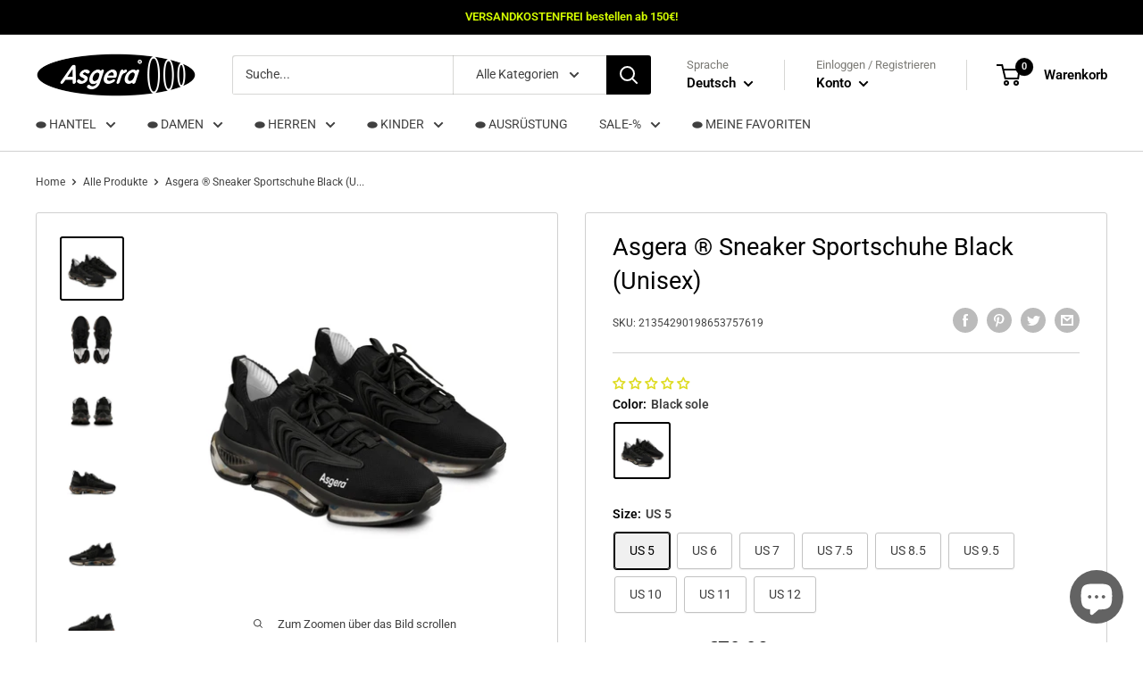

--- FILE ---
content_type: text/javascript
request_url: https://asgera.de/cdn/shop/t/41/assets/custom.js?v=102476495355921946141671792746
body_size: -628
content:
//# sourceMappingURL=/cdn/shop/t/41/assets/custom.js.map?v=102476495355921946141671792746


--- FILE ---
content_type: text/javascript; charset=utf-8
request_url: https://asgera.de/products/copy-of-asgera-%C2%AE-sneaker-sportschuhe-black-unisex.js
body_size: 1518
content:
{"id":8315557216522,"title":"Asgera ® Sneaker Sportschuhe Black (Unisex)","handle":"copy-of-asgera-®-sneaker-sportschuhe-black-unisex","description":"\u003cp\u003e\u003cspan style=\"color: #1f2124; font-family: -apple-system, BlinkMacSystemFont, 'San Francisco', 'Segoe UI', Roboto, 'Helvetica Neue', sans-serif; font-size: 14px;\"\u003eAsgera ® Sneaker Sportschuhe mit Tragekomfort, mit dem du deine Ziele erreichst. Guter Halt, reaktionsfreudig und ein komfortables Tragegefühl. Kein Druck mehr zum Übergang Knöchel, da ein weicher Kragenabschluss für einen optimalen Übergang sorgt. So kommst du sportlich und elegant über den Tag. Eine Robuste, gepolsterte Sohle und ausgesuchte Materialien für den intensiven Sport und deinen Alltag. Für jeden Anlass geeignet, welchen du auch immer bestimmst.\u003c\/span\u003e\u003c\/p\u003e\n\u003cp\u003e \u003c\/p\u003e\n\u003cp\u003e\u003cspan style=\"color: #1f2124; font-family: -apple-system, BlinkMacSystemFont, 'San Francisco', 'Segoe UI', Roboto, 'Helvetica Neue', sans-serif; font-size: 14px;\"\u003e⬬\u003c\/span\u003e Materialien: 100 % Mesh-Polyester (Oberseite), TPU mit Stoßdämpfender EVA-Schicht (Sohle)\u003c\/p\u003e\n\u003cp\u003e\u003cspan style=\"color: #1f2124; font-family: -apple-system, BlinkMacSystemFont, 'San Francisco', 'Segoe UI', Roboto, 'Helvetica Neue', sans-serif; font-size: 14px;\"\u003e⬬\u003c\/span\u003e Atmungsaktive Deodorant-Memory-Schaum-Einlegesohlen\u003c\/p\u003e\n\u003cp\u003e\u003cspan style=\"color: #1f2124; font-family: -apple-system, BlinkMacSystemFont, 'San Francisco', 'Segoe UI', Roboto, 'Helvetica Neue', sans-serif; font-size: 14px;\"\u003e⬬\u003c\/span\u003e Schnürverschluss\u003c\/p\u003e\n\u003cp\u003e\u003cspan style=\"color: #1f2124; font-family: -apple-system, BlinkMacSystemFont, 'San Francisco', 'Segoe UI', Roboto, 'Helvetica Neue', sans-serif; font-size: 14px;\"\u003e⬬ \u003c\/span\u003eWeicher Kragenabschluss\u003c\/p\u003e\n\u003cp\u003e\u003cspan style=\"color: #1f2124; font-family: -apple-system, BlinkMacSystemFont, 'San Francisco', 'Segoe UI', Roboto, 'Helvetica Neue', sans-serif; font-size: 14px;\"\u003e⬬\u003c\/span\u003e Robuste und gedämpfte Sohle\u003c\/p\u003e\n\u003cp\u003e\u003cspan style=\"background-color: #ffffff; color: #404040; font-family: Roboto, sans-serif; font-size: 15px;\"\u003e【✹】\u003c\/span\u003e\u003cspan style=\"background-color: #ffffff; color: #303030; font-family: Inter, -apple-system, BlinkMacSystemFont, 'San Francisco', 'Segoe UI', Roboto, 'Helvetica Neue', sans-serif; font-size: 13px; font-weight: 600;\"\u003eSonderkollektion \u0026amp; Aktionen\u003c\/span\u003e\u003c\/p\u003e\n\u003cp\u003e \u003c\/p\u003e\n\u003ctable id=\"size-guide\" style=\"min-width: 360px;\"\u003e\n\u003cthead\u003e\n\u003ctr\u003e\n\u003cth style=\"padding: 10px;\"\u003e \u003c\/th\u003e\n\u003cth style=\"color: #000000; font-weight: 500; text-align: left; font-size: 15px; padding: 10px;\"\u003eUS 5\u003c\/th\u003e\n\u003cth style=\"color: #000000; font-weight: 500; text-align: left; font-size: 15px; padding: 10px;\"\u003eUS 6\u003c\/th\u003e\n\u003cth style=\"color: #000000; font-weight: 500; text-align: left; font-size: 15px; padding: 10px;\"\u003eUS 7\u003c\/th\u003e\n\u003cth style=\"color: #000000; font-weight: 500; text-align: left; font-size: 15px; padding: 10px;\"\u003eUS 7.5\u003c\/th\u003e\n\u003cth style=\"color: #000000; font-weight: 500; text-align: left; font-size: 15px; padding: 10px;\"\u003eUS 8.5\u003c\/th\u003e\n\u003cth style=\"color: #000000; font-weight: 500; text-align: left; font-size: 15px; padding: 10px;\"\u003eUS 9.5\u003c\/th\u003e\n\u003cth style=\"color: #000000; font-weight: 500; text-align: left; font-size: 15px; padding: 10px;\"\u003eUS 10\u003c\/th\u003e\n\u003cth style=\"color: #000000; font-weight: 500; text-align: left; font-size: 15px; padding: 10px;\"\u003eUS 11\u003c\/th\u003e\n\u003cth style=\"color: #000000; font-weight: 500; text-align: left; font-size: 15px; padding: 10px;\"\u003eUS 12\u003c\/th\u003e\n\u003c\/tr\u003e\n\u003c\/thead\u003e\n\u003ctbody\u003e\n\u003ctr\u003e\n\u003ctd style=\"padding: 10px; color: #525252; font-size: 15px; border-top: 1px solid #ededed; word-break: break-word;\"\u003eEU size\u003c\/td\u003e\n\u003ctd style=\"padding: 10px; color: #525252; font-size: 15px; border-top: 1px solid #ededed; word-break: break-word;\"\u003e38\u003c\/td\u003e\n\u003ctd style=\"padding: 10px; color: #525252; font-size: 15px; border-top: 1px solid #ededed; word-break: break-word;\"\u003e39\u003c\/td\u003e\n\u003ctd style=\"padding: 10px; color: #525252; font-size: 15px; border-top: 1px solid #ededed; word-break: break-word;\"\u003e40\u003c\/td\u003e\n\u003ctd style=\"padding: 10px; color: #525252; font-size: 15px; border-top: 1px solid #ededed; word-break: break-word;\"\u003e41\u003c\/td\u003e\n\u003ctd style=\"padding: 10px; color: #525252; font-size: 15px; border-top: 1px solid #ededed; word-break: break-word;\"\u003e42\u003c\/td\u003e\n\u003ctd style=\"padding: 10px; color: #525252; font-size: 15px; border-top: 1px solid #ededed; word-break: break-word;\"\u003e43\u003c\/td\u003e\n\u003ctd style=\"padding: 10px; color: #525252; font-size: 15px; border-top: 1px solid #ededed; word-break: break-word;\"\u003e44\u003c\/td\u003e\n\u003ctd style=\"padding: 10px; color: #525252; font-size: 15px; border-top: 1px solid #ededed; word-break: break-word;\"\u003e45\u003c\/td\u003e\n\u003ctd style=\"padding: 10px; color: #525252; font-size: 15px; border-top: 1px solid #ededed; word-break: break-word;\"\u003e46\u003c\/td\u003e\n\u003c\/tr\u003e\n\u003ctr\u003e\n\u003ctd style=\"padding: 10px; color: #525252; font-size: 15px; border-top: 1px solid #ededed; word-break: break-word;\"\u003eHeel to toe (inside) , cm\u003c\/td\u003e\n\u003ctd style=\"padding: 10px; color: #525252; font-size: 15px; border-top: 1px solid #ededed; word-break: break-word;\"\u003e25.40\u003c\/td\u003e\n\u003ctd style=\"padding: 10px; color: #525252; font-size: 15px; border-top: 1px solid #ededed; word-break: break-word;\"\u003e25.90\u003c\/td\u003e\n\u003ctd style=\"padding: 10px; color: #525252; font-size: 15px; border-top: 1px solid #ededed; word-break: break-word;\"\u003e26.70\u003c\/td\u003e\n\u003ctd style=\"padding: 10px; color: #525252; font-size: 15px; border-top: 1px solid #ededed; word-break: break-word;\"\u003e27.20\u003c\/td\u003e\n\u003ctd style=\"padding: 10px; color: #525252; font-size: 15px; border-top: 1px solid #ededed; word-break: break-word;\"\u003e27.90\u003c\/td\u003e\n\u003ctd style=\"padding: 10px; color: #525252; font-size: 15px; border-top: 1px solid #ededed; word-break: break-word;\"\u003e28.70\u003c\/td\u003e\n\u003ctd style=\"padding: 10px; color: #525252; font-size: 15px; border-top: 1px solid #ededed; word-break: break-word;\"\u003e29.20\u003c\/td\u003e\n\u003ctd style=\"padding: 10px; color: #525252; font-size: 15px; border-top: 1px solid #ededed; word-break: break-word;\"\u003e30.00\u003c\/td\u003e\n\u003ctd style=\"padding: 10px; color: #525252; font-size: 15px; border-top: 1px solid #ededed; word-break: break-word;\"\u003e30.70\u003c\/td\u003e\n\u003c\/tr\u003e\n\u003ctr\u003e\n\u003ctd style=\"padding: 10px; color: #525252; font-size: 15px; border-top: 1px solid #ededed; word-break: break-word;\"\u003eWidth, cm\u003c\/td\u003e\n\u003ctd style=\"padding: 10px; color: #525252; font-size: 15px; border-top: 1px solid #ededed; word-break: break-word;\"\u003e8.10\u003c\/td\u003e\n\u003ctd style=\"padding: 10px; color: #525252; font-size: 15px; border-top: 1px solid #ededed; word-break: break-word;\"\u003e8.40\u003c\/td\u003e\n\u003ctd style=\"padding: 10px; color: #525252; font-size: 15px; border-top: 1px solid #ededed; word-break: break-word;\"\u003e8.40\u003c\/td\u003e\n\u003ctd style=\"padding: 10px; color: #525252; font-size: 15px; border-top: 1px solid #ededed; word-break: break-word;\"\u003e8.60\u003c\/td\u003e\n\u003ctd style=\"padding: 10px; color: #525252; font-size: 15px; border-top: 1px solid #ededed; word-break: break-word;\"\u003e8.60\u003c\/td\u003e\n\u003ctd style=\"padding: 10px; color: #525252; font-size: 15px; border-top: 1px solid #ededed; word-break: break-word;\"\u003e8.80\u003c\/td\u003e\n\u003ctd style=\"padding: 10px; color: #525252; font-size: 15px; border-top: 1px solid #ededed; word-break: break-word;\"\u003e9.10\u003c\/td\u003e\n\u003ctd style=\"padding: 10px; color: #525252; font-size: 15px; border-top: 1px solid #ededed; word-break: break-word;\"\u003e9.10\u003c\/td\u003e\n\u003ctd style=\"padding: 10px; color: #525252; font-size: 15px; border-top: 1px solid #ededed; word-break: break-word;\"\u003e9.30\u003c\/td\u003e\n\u003c\/tr\u003e\n\u003c\/tbody\u003e\n\u003c\/table\u003e\n\u003cp\u003e \u003c\/p\u003e","published_at":"2023-10-26T08:49:17+02:00","created_at":"2023-10-26T08:49:14+02:00","vendor":"Asgera ®","type":"Sneakers","tags":["All Over Print","AOP","Men's Clothing","Schuhe","Shoes","Sneaker","Sneakers","Sports","Sportschuhe","Sportswear","Sublimation","Trainingsschuhe","Turnschuhe"],"price":7998,"price_min":7998,"price_max":7998,"available":true,"price_varies":false,"compare_at_price":null,"compare_at_price_min":0,"compare_at_price_max":0,"compare_at_price_varies":false,"variants":[{"id":44820670480650,"title":"Black sole \/ US 5","option1":"Black sole","option2":"US 5","option3":null,"sku":"21354290198653757619","requires_shipping":true,"taxable":true,"featured_image":{"id":44910650523914,"product_id":8315557216522,"position":1,"created_at":"2023-10-26T08:59:54+02:00","updated_at":"2023-10-26T08:59:58+02:00","alt":null,"width":2048,"height":2048,"src":"https:\/\/cdn.shopify.com\/s\/files\/1\/0285\/3440\/7299\/files\/1699120496054265572_2048.jpg?v=1698303598","variant_ids":[44820670480650,44820670546186,44820670611722,44820670677258,44820670742794,44820670808330,44820670873866,44820670939402,44820671004938]},"available":true,"name":"Asgera ® Sneaker Sportschuhe Black (Unisex) - Black sole \/ US 5","public_title":"Black sole \/ US 5","options":["Black sole","US 5"],"price":7998,"weight":100,"compare_at_price":null,"inventory_management":null,"barcode":null,"featured_media":{"alt":null,"id":37629022994698,"position":1,"preview_image":{"aspect_ratio":1.0,"height":2048,"width":2048,"src":"https:\/\/cdn.shopify.com\/s\/files\/1\/0285\/3440\/7299\/files\/1699120496054265572_2048.jpg?v=1698303598"}},"requires_selling_plan":false,"selling_plan_allocations":[]},{"id":44820670546186,"title":"Black sole \/ US 6","option1":"Black sole","option2":"US 6","option3":null,"sku":"16120382490419889987","requires_shipping":true,"taxable":true,"featured_image":{"id":44910650523914,"product_id":8315557216522,"position":1,"created_at":"2023-10-26T08:59:54+02:00","updated_at":"2023-10-26T08:59:58+02:00","alt":null,"width":2048,"height":2048,"src":"https:\/\/cdn.shopify.com\/s\/files\/1\/0285\/3440\/7299\/files\/1699120496054265572_2048.jpg?v=1698303598","variant_ids":[44820670480650,44820670546186,44820670611722,44820670677258,44820670742794,44820670808330,44820670873866,44820670939402,44820671004938]},"available":true,"name":"Asgera ® Sneaker Sportschuhe Black (Unisex) - Black sole \/ US 6","public_title":"Black sole \/ US 6","options":["Black sole","US 6"],"price":7998,"weight":100,"compare_at_price":null,"inventory_management":null,"barcode":null,"featured_media":{"alt":null,"id":37629022994698,"position":1,"preview_image":{"aspect_ratio":1.0,"height":2048,"width":2048,"src":"https:\/\/cdn.shopify.com\/s\/files\/1\/0285\/3440\/7299\/files\/1699120496054265572_2048.jpg?v=1698303598"}},"requires_selling_plan":false,"selling_plan_allocations":[]},{"id":44820670611722,"title":"Black sole \/ US 7","option1":"Black sole","option2":"US 7","option3":null,"sku":"23804701929672969055","requires_shipping":true,"taxable":true,"featured_image":{"id":44910650523914,"product_id":8315557216522,"position":1,"created_at":"2023-10-26T08:59:54+02:00","updated_at":"2023-10-26T08:59:58+02:00","alt":null,"width":2048,"height":2048,"src":"https:\/\/cdn.shopify.com\/s\/files\/1\/0285\/3440\/7299\/files\/1699120496054265572_2048.jpg?v=1698303598","variant_ids":[44820670480650,44820670546186,44820670611722,44820670677258,44820670742794,44820670808330,44820670873866,44820670939402,44820671004938]},"available":true,"name":"Asgera ® Sneaker Sportschuhe Black (Unisex) - Black sole \/ US 7","public_title":"Black sole \/ US 7","options":["Black sole","US 7"],"price":7998,"weight":100,"compare_at_price":null,"inventory_management":null,"barcode":null,"featured_media":{"alt":null,"id":37629022994698,"position":1,"preview_image":{"aspect_ratio":1.0,"height":2048,"width":2048,"src":"https:\/\/cdn.shopify.com\/s\/files\/1\/0285\/3440\/7299\/files\/1699120496054265572_2048.jpg?v=1698303598"}},"requires_selling_plan":false,"selling_plan_allocations":[]},{"id":44820670677258,"title":"Black sole \/ US 7.5","option1":"Black sole","option2":"US 7.5","option3":null,"sku":"20357671521980221854","requires_shipping":true,"taxable":true,"featured_image":{"id":44910650523914,"product_id":8315557216522,"position":1,"created_at":"2023-10-26T08:59:54+02:00","updated_at":"2023-10-26T08:59:58+02:00","alt":null,"width":2048,"height":2048,"src":"https:\/\/cdn.shopify.com\/s\/files\/1\/0285\/3440\/7299\/files\/1699120496054265572_2048.jpg?v=1698303598","variant_ids":[44820670480650,44820670546186,44820670611722,44820670677258,44820670742794,44820670808330,44820670873866,44820670939402,44820671004938]},"available":true,"name":"Asgera ® Sneaker Sportschuhe Black (Unisex) - Black sole \/ US 7.5","public_title":"Black sole \/ US 7.5","options":["Black sole","US 7.5"],"price":7998,"weight":100,"compare_at_price":null,"inventory_management":null,"barcode":null,"featured_media":{"alt":null,"id":37629022994698,"position":1,"preview_image":{"aspect_ratio":1.0,"height":2048,"width":2048,"src":"https:\/\/cdn.shopify.com\/s\/files\/1\/0285\/3440\/7299\/files\/1699120496054265572_2048.jpg?v=1698303598"}},"requires_selling_plan":false,"selling_plan_allocations":[]},{"id":44820670742794,"title":"Black sole \/ US 8.5","option1":"Black sole","option2":"US 8.5","option3":null,"sku":"22909183459883749446","requires_shipping":true,"taxable":true,"featured_image":{"id":44910650523914,"product_id":8315557216522,"position":1,"created_at":"2023-10-26T08:59:54+02:00","updated_at":"2023-10-26T08:59:58+02:00","alt":null,"width":2048,"height":2048,"src":"https:\/\/cdn.shopify.com\/s\/files\/1\/0285\/3440\/7299\/files\/1699120496054265572_2048.jpg?v=1698303598","variant_ids":[44820670480650,44820670546186,44820670611722,44820670677258,44820670742794,44820670808330,44820670873866,44820670939402,44820671004938]},"available":true,"name":"Asgera ® Sneaker Sportschuhe Black (Unisex) - Black sole \/ US 8.5","public_title":"Black sole \/ US 8.5","options":["Black sole","US 8.5"],"price":7998,"weight":100,"compare_at_price":null,"inventory_management":null,"barcode":null,"featured_media":{"alt":null,"id":37629022994698,"position":1,"preview_image":{"aspect_ratio":1.0,"height":2048,"width":2048,"src":"https:\/\/cdn.shopify.com\/s\/files\/1\/0285\/3440\/7299\/files\/1699120496054265572_2048.jpg?v=1698303598"}},"requires_selling_plan":false,"selling_plan_allocations":[]},{"id":44820670808330,"title":"Black sole \/ US 9.5","option1":"Black sole","option2":"US 9.5","option3":null,"sku":"16609490527120963026","requires_shipping":true,"taxable":true,"featured_image":{"id":44910650523914,"product_id":8315557216522,"position":1,"created_at":"2023-10-26T08:59:54+02:00","updated_at":"2023-10-26T08:59:58+02:00","alt":null,"width":2048,"height":2048,"src":"https:\/\/cdn.shopify.com\/s\/files\/1\/0285\/3440\/7299\/files\/1699120496054265572_2048.jpg?v=1698303598","variant_ids":[44820670480650,44820670546186,44820670611722,44820670677258,44820670742794,44820670808330,44820670873866,44820670939402,44820671004938]},"available":true,"name":"Asgera ® Sneaker Sportschuhe Black (Unisex) - Black sole \/ US 9.5","public_title":"Black sole \/ US 9.5","options":["Black sole","US 9.5"],"price":7998,"weight":100,"compare_at_price":null,"inventory_management":null,"barcode":null,"featured_media":{"alt":null,"id":37629022994698,"position":1,"preview_image":{"aspect_ratio":1.0,"height":2048,"width":2048,"src":"https:\/\/cdn.shopify.com\/s\/files\/1\/0285\/3440\/7299\/files\/1699120496054265572_2048.jpg?v=1698303598"}},"requires_selling_plan":false,"selling_plan_allocations":[]},{"id":44820670873866,"title":"Black sole \/ US 10","option1":"Black sole","option2":"US 10","option3":null,"sku":"27173683470894100456","requires_shipping":true,"taxable":true,"featured_image":{"id":44910650523914,"product_id":8315557216522,"position":1,"created_at":"2023-10-26T08:59:54+02:00","updated_at":"2023-10-26T08:59:58+02:00","alt":null,"width":2048,"height":2048,"src":"https:\/\/cdn.shopify.com\/s\/files\/1\/0285\/3440\/7299\/files\/1699120496054265572_2048.jpg?v=1698303598","variant_ids":[44820670480650,44820670546186,44820670611722,44820670677258,44820670742794,44820670808330,44820670873866,44820670939402,44820671004938]},"available":true,"name":"Asgera ® Sneaker Sportschuhe Black (Unisex) - Black sole \/ US 10","public_title":"Black sole \/ US 10","options":["Black sole","US 10"],"price":7998,"weight":100,"compare_at_price":null,"inventory_management":null,"barcode":null,"featured_media":{"alt":null,"id":37629022994698,"position":1,"preview_image":{"aspect_ratio":1.0,"height":2048,"width":2048,"src":"https:\/\/cdn.shopify.com\/s\/files\/1\/0285\/3440\/7299\/files\/1699120496054265572_2048.jpg?v=1698303598"}},"requires_selling_plan":false,"selling_plan_allocations":[]},{"id":44820670939402,"title":"Black sole \/ US 11","option1":"Black sole","option2":"US 11","option3":null,"sku":"19914295491325989358","requires_shipping":true,"taxable":true,"featured_image":{"id":44910650523914,"product_id":8315557216522,"position":1,"created_at":"2023-10-26T08:59:54+02:00","updated_at":"2023-10-26T08:59:58+02:00","alt":null,"width":2048,"height":2048,"src":"https:\/\/cdn.shopify.com\/s\/files\/1\/0285\/3440\/7299\/files\/1699120496054265572_2048.jpg?v=1698303598","variant_ids":[44820670480650,44820670546186,44820670611722,44820670677258,44820670742794,44820670808330,44820670873866,44820670939402,44820671004938]},"available":true,"name":"Asgera ® Sneaker Sportschuhe Black (Unisex) - Black sole \/ US 11","public_title":"Black sole \/ US 11","options":["Black sole","US 11"],"price":7998,"weight":100,"compare_at_price":null,"inventory_management":null,"barcode":null,"featured_media":{"alt":null,"id":37629022994698,"position":1,"preview_image":{"aspect_ratio":1.0,"height":2048,"width":2048,"src":"https:\/\/cdn.shopify.com\/s\/files\/1\/0285\/3440\/7299\/files\/1699120496054265572_2048.jpg?v=1698303598"}},"requires_selling_plan":false,"selling_plan_allocations":[]},{"id":44820671004938,"title":"Black sole \/ US 12","option1":"Black sole","option2":"US 12","option3":null,"sku":"33582730689150569137","requires_shipping":true,"taxable":true,"featured_image":{"id":44910650523914,"product_id":8315557216522,"position":1,"created_at":"2023-10-26T08:59:54+02:00","updated_at":"2023-10-26T08:59:58+02:00","alt":null,"width":2048,"height":2048,"src":"https:\/\/cdn.shopify.com\/s\/files\/1\/0285\/3440\/7299\/files\/1699120496054265572_2048.jpg?v=1698303598","variant_ids":[44820670480650,44820670546186,44820670611722,44820670677258,44820670742794,44820670808330,44820670873866,44820670939402,44820671004938]},"available":true,"name":"Asgera ® Sneaker Sportschuhe Black (Unisex) - Black sole \/ US 12","public_title":"Black sole \/ US 12","options":["Black sole","US 12"],"price":7998,"weight":100,"compare_at_price":null,"inventory_management":null,"barcode":null,"featured_media":{"alt":null,"id":37629022994698,"position":1,"preview_image":{"aspect_ratio":1.0,"height":2048,"width":2048,"src":"https:\/\/cdn.shopify.com\/s\/files\/1\/0285\/3440\/7299\/files\/1699120496054265572_2048.jpg?v=1698303598"}},"requires_selling_plan":false,"selling_plan_allocations":[]}],"images":["\/\/cdn.shopify.com\/s\/files\/1\/0285\/3440\/7299\/files\/1699120496054265572_2048.jpg?v=1698303598","\/\/cdn.shopify.com\/s\/files\/1\/0285\/3440\/7299\/files\/12750127811801268950_2048.jpg?v=1698303599","\/\/cdn.shopify.com\/s\/files\/1\/0285\/3440\/7299\/files\/3013056296614774637_2048.jpg?v=1698303599","\/\/cdn.shopify.com\/s\/files\/1\/0285\/3440\/7299\/files\/6909790849402509132_2048.jpg?v=1698303600","\/\/cdn.shopify.com\/s\/files\/1\/0285\/3440\/7299\/files\/2481336639020375041_2048.jpg?v=1698303604","\/\/cdn.shopify.com\/s\/files\/1\/0285\/3440\/7299\/files\/18147792087203306519_2048.jpg?v=1698303607","\/\/cdn.shopify.com\/s\/files\/1\/0285\/3440\/7299\/files\/16228336159578402938_2048.jpg?v=1698303611","\/\/cdn.shopify.com\/s\/files\/1\/0285\/3440\/7299\/files\/2750610126177928421_2048.jpg?v=1698303613","\/\/cdn.shopify.com\/s\/files\/1\/0285\/3440\/7299\/files\/14514347595872839681_2048.jpg?v=1698303617","\/\/cdn.shopify.com\/s\/files\/1\/0285\/3440\/7299\/files\/9190579864558361377_2048.jpg?v=1698303619"],"featured_image":"\/\/cdn.shopify.com\/s\/files\/1\/0285\/3440\/7299\/files\/1699120496054265572_2048.jpg?v=1698303598","options":[{"name":"Color","position":1,"values":["Black sole"]},{"name":"Size","position":2,"values":["US 5","US 6","US 7","US 7.5","US 8.5","US 9.5","US 10","US 11","US 12"]}],"url":"\/products\/copy-of-asgera-%C2%AE-sneaker-sportschuhe-black-unisex","media":[{"alt":null,"id":37629022994698,"position":1,"preview_image":{"aspect_ratio":1.0,"height":2048,"width":2048,"src":"https:\/\/cdn.shopify.com\/s\/files\/1\/0285\/3440\/7299\/files\/1699120496054265572_2048.jpg?v=1698303598"},"aspect_ratio":1.0,"height":2048,"media_type":"image","src":"https:\/\/cdn.shopify.com\/s\/files\/1\/0285\/3440\/7299\/files\/1699120496054265572_2048.jpg?v=1698303598","width":2048},{"alt":null,"id":37629023060234,"position":2,"preview_image":{"aspect_ratio":1.0,"height":2048,"width":2048,"src":"https:\/\/cdn.shopify.com\/s\/files\/1\/0285\/3440\/7299\/files\/12750127811801268950_2048.jpg?v=1698303599"},"aspect_ratio":1.0,"height":2048,"media_type":"image","src":"https:\/\/cdn.shopify.com\/s\/files\/1\/0285\/3440\/7299\/files\/12750127811801268950_2048.jpg?v=1698303599","width":2048},{"alt":null,"id":37629023158538,"position":3,"preview_image":{"aspect_ratio":1.0,"height":2048,"width":2048,"src":"https:\/\/cdn.shopify.com\/s\/files\/1\/0285\/3440\/7299\/files\/3013056296614774637_2048.jpg?v=1698303599"},"aspect_ratio":1.0,"height":2048,"media_type":"image","src":"https:\/\/cdn.shopify.com\/s\/files\/1\/0285\/3440\/7299\/files\/3013056296614774637_2048.jpg?v=1698303599","width":2048},{"alt":null,"id":37629023191306,"position":4,"preview_image":{"aspect_ratio":1.0,"height":2048,"width":2048,"src":"https:\/\/cdn.shopify.com\/s\/files\/1\/0285\/3440\/7299\/files\/6909790849402509132_2048.jpg?v=1698303600"},"aspect_ratio":1.0,"height":2048,"media_type":"image","src":"https:\/\/cdn.shopify.com\/s\/files\/1\/0285\/3440\/7299\/files\/6909790849402509132_2048.jpg?v=1698303600","width":2048},{"alt":null,"id":37629023224074,"position":5,"preview_image":{"aspect_ratio":1.0,"height":2048,"width":2048,"src":"https:\/\/cdn.shopify.com\/s\/files\/1\/0285\/3440\/7299\/files\/2481336639020375041_2048.jpg?v=1698303604"},"aspect_ratio":1.0,"height":2048,"media_type":"image","src":"https:\/\/cdn.shopify.com\/s\/files\/1\/0285\/3440\/7299\/files\/2481336639020375041_2048.jpg?v=1698303604","width":2048},{"alt":null,"id":37629023453450,"position":6,"preview_image":{"aspect_ratio":1.0,"height":2048,"width":2048,"src":"https:\/\/cdn.shopify.com\/s\/files\/1\/0285\/3440\/7299\/files\/18147792087203306519_2048.jpg?v=1698303607"},"aspect_ratio":1.0,"height":2048,"media_type":"image","src":"https:\/\/cdn.shopify.com\/s\/files\/1\/0285\/3440\/7299\/files\/18147792087203306519_2048.jpg?v=1698303607","width":2048},{"alt":null,"id":37629023912202,"position":7,"preview_image":{"aspect_ratio":1.0,"height":2048,"width":2048,"src":"https:\/\/cdn.shopify.com\/s\/files\/1\/0285\/3440\/7299\/files\/16228336159578402938_2048.jpg?v=1698303611"},"aspect_ratio":1.0,"height":2048,"media_type":"image","src":"https:\/\/cdn.shopify.com\/s\/files\/1\/0285\/3440\/7299\/files\/16228336159578402938_2048.jpg?v=1698303611","width":2048},{"alt":null,"id":37629024010506,"position":8,"preview_image":{"aspect_ratio":1.0,"height":2048,"width":2048,"src":"https:\/\/cdn.shopify.com\/s\/files\/1\/0285\/3440\/7299\/files\/2750610126177928421_2048.jpg?v=1698303613"},"aspect_ratio":1.0,"height":2048,"media_type":"image","src":"https:\/\/cdn.shopify.com\/s\/files\/1\/0285\/3440\/7299\/files\/2750610126177928421_2048.jpg?v=1698303613","width":2048},{"alt":null,"id":37629024108810,"position":9,"preview_image":{"aspect_ratio":1.0,"height":2048,"width":2048,"src":"https:\/\/cdn.shopify.com\/s\/files\/1\/0285\/3440\/7299\/files\/14514347595872839681_2048.jpg?v=1698303617"},"aspect_ratio":1.0,"height":2048,"media_type":"image","src":"https:\/\/cdn.shopify.com\/s\/files\/1\/0285\/3440\/7299\/files\/14514347595872839681_2048.jpg?v=1698303617","width":2048},{"alt":null,"id":37629024502026,"position":10,"preview_image":{"aspect_ratio":1.0,"height":2048,"width":2048,"src":"https:\/\/cdn.shopify.com\/s\/files\/1\/0285\/3440\/7299\/files\/9190579864558361377_2048.jpg?v=1698303619"},"aspect_ratio":1.0,"height":2048,"media_type":"image","src":"https:\/\/cdn.shopify.com\/s\/files\/1\/0285\/3440\/7299\/files\/9190579864558361377_2048.jpg?v=1698303619","width":2048}],"requires_selling_plan":false,"selling_plan_groups":[]}